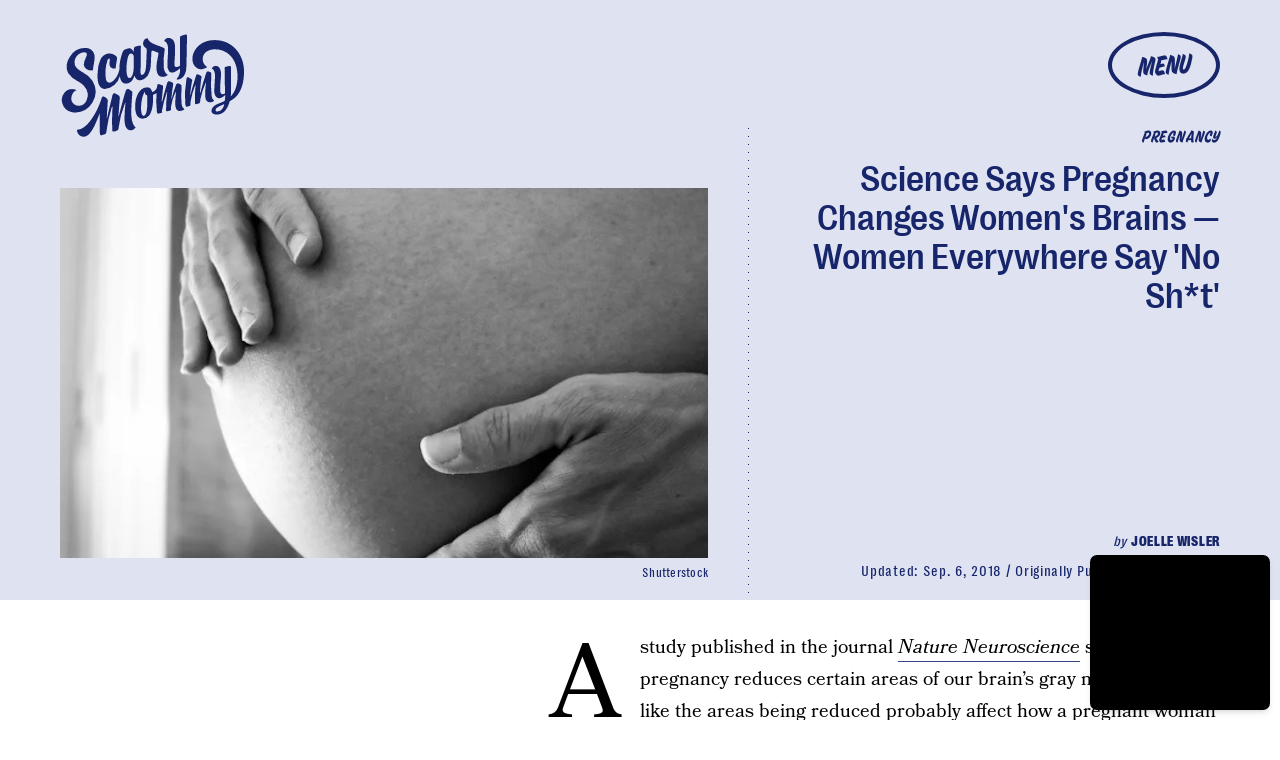

--- FILE ---
content_type: text/html; charset=utf-8
request_url: https://www.google.com/recaptcha/api2/aframe
body_size: 268
content:
<!DOCTYPE HTML><html><head><meta http-equiv="content-type" content="text/html; charset=UTF-8"></head><body><script nonce="HgJQzttkwGM0b8-GjE1Uew">/** Anti-fraud and anti-abuse applications only. See google.com/recaptcha */ try{var clients={'sodar':'https://pagead2.googlesyndication.com/pagead/sodar?'};window.addEventListener("message",function(a){try{if(a.source===window.parent){var b=JSON.parse(a.data);var c=clients[b['id']];if(c){var d=document.createElement('img');d.src=c+b['params']+'&rc='+(localStorage.getItem("rc::a")?sessionStorage.getItem("rc::b"):"");window.document.body.appendChild(d);sessionStorage.setItem("rc::e",parseInt(sessionStorage.getItem("rc::e")||0)+1);localStorage.setItem("rc::h",'1768753304643');}}}catch(b){}});window.parent.postMessage("_grecaptcha_ready", "*");}catch(b){}</script></body></html>